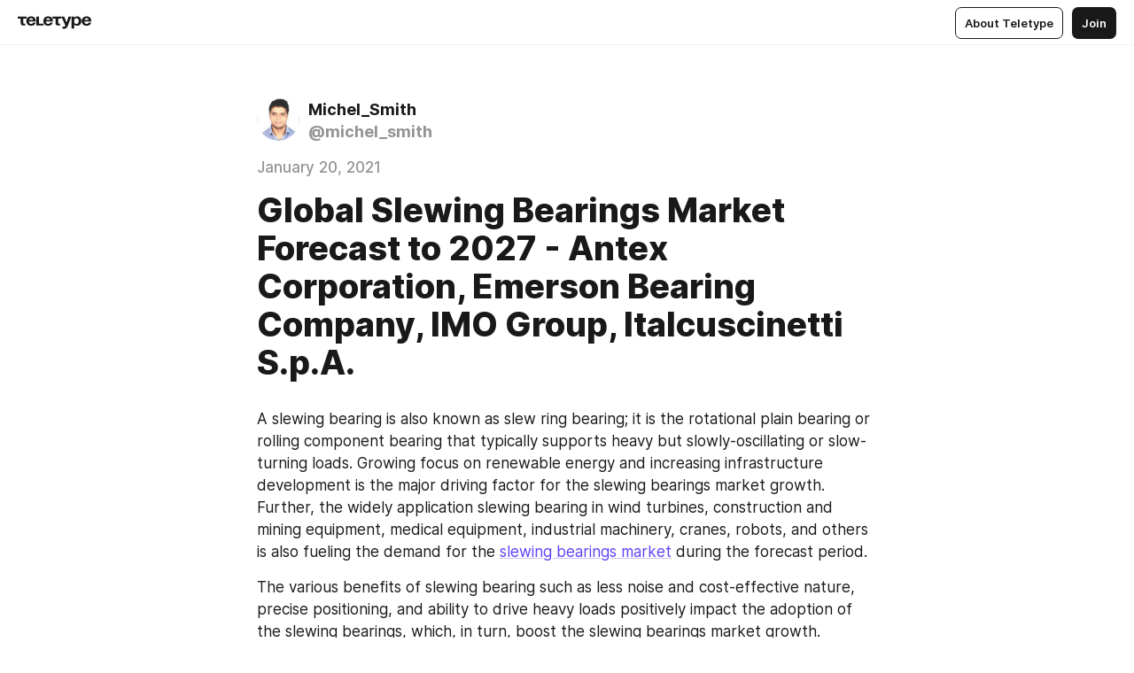

--- FILE ---
content_type: text/html
request_url: https://teletype.in/@michel_smith/tz7zgSe1A
body_size: 10589
content:
<!DOCTYPE html>
<html  lang="en" data-theme="auto" data-head-attrs="lang,data-theme">

<head>
  
  <title>Global Slewing Bearings Market Forecast to 2027 - Antex Corporation, Emerson Bearing Company, IMO Group, Italcuscinetti S.p.A. — Teletype</title><meta http-equiv="content-type" content="text/html; charset=UTF-8"><meta name="viewport" content="width=device-width, initial-scale=1, user-scalable=no"><meta name="apple-mobile-web-app-capable" content="yes"><meta name="apple-mobile-web-app-status-bar-style" content="default"><meta name="theme-color" content="#FFFFFF"><meta property="og:url" content="https://teletype.in/@michel_smith/tz7zgSe1A"><meta property="og:site_name" content="Teletype"><meta property="tg:site_verification" content="g7j8/rPFXfhyrq5q0QQV7EsYWv4="><meta property="fb:app_id" content="560168947526654"><meta property="fb:pages" content="124472808071141"><meta property="twitter:card" content="summary_large_image"><link rel="canonical" href="https://teletype.in/@michel_smith/tz7zgSe1A"><link rel="alternate" href="https://teletype.in/@michel_smith/tz7zgSe1A" hreflang="x-default"><link rel="icon" type="image/x-icon" href="/favicon.ico"><link rel="icon" type="image/svg+xml" href="https://teletype.in/static/favicon.f39059fb.svg"><link rel="apple-touch-icon" href="https://teletype.in/static/apple-touch-icon.39e27d32.png"><link rel="search" type="application/opensearchdescription+xml" title="Teletype" href="https://teletype.in/opensearch.xml"><script src="https://yandex.ru/ads/system/context.js" async></script><script type="application/javascript">window.yaContextCb = window.yaContextCb || []</script><meta name="format-detection" content="telephone=no"><meta property="og:type" content="article"><meta name="author" content="Michel_Smith"><meta name="description" content="A slewing bearing is also known as slew ring bearing; it is the rotational plain bearing or rolling component bearing that typically..."><meta property="author" content="Michel_Smith"><meta property="og:updated_time" content="2021-01-20T05:28:48.688Z"><meta property="og:title" content="Global Slewing Bearings Market Forecast to 2027 - Antex Corporation, Emerson Bearing Company, IMO Group, Italcuscinetti S.p.A."><meta property="twitter:title" content="Global Slewing Bearings Market Forecast to 2027 - Antex Corporation, Emerson Bearing Company, IMO Group, Italcuscinetti S.p.A."><meta property="og:description" content="A slewing bearing is also known as slew ring bearing; it is the rotational plain bearing or rolling component bearing that typically..."><meta property="twitter:description" content="A slewing bearing is also known as slew ring bearing; it is the rotational plain bearing or rolling component bearing that typically..."><meta property="og:image" content="https://teletype.in/files/5d/f8/5df8698c-9428-425f-b6fc-f766513320ae.png"><meta property="twitter:image" content="https://teletype.in/files/5d/f8/5df8698c-9428-425f-b6fc-f766513320ae.png"><meta property="og:image:type" content="image/png"><meta property="og:image:width" content="1200"><meta property="og:image:height" content="630"><meta property="article:author" content="Michel_Smith"><meta property="article:author_url" content="https://teletype.in/@michel_smith"><meta property="article:published_time" content="2021-01-20T05:04:26.514Z"><meta property="article:modified_time" content="2021-01-20T05:28:48.688Z"><meta name="head:count" content="38"><script>window.__INITIAL_STATE__={"config":{"version":"4.41.13","app_version":"4.41.13-4102","build_number":4102,"app":{"name":"teletype","title":"Teletype","url":{"assets":"https:\u002F\u002Fteletype.in","media":"https:\u002F\u002Fteletype.in\u002Ffiles","site":"https:\u002F\u002Fteletype.in","api":"https:\u002F\u002Fteletype.in\u002Fapi","updater":"wss:\u002F\u002Fteletype.in\u002Fupdater","media_api":"https:\u002F\u002Fteletype.in\u002Fmedia"},"links":{"tos":"https:\u002F\u002Fjournal.teletype.in\u002Flegal","journal":"https:\u002F\u002Fjournal.teletype.in\u002F","privacy":"https:\u002F\u002Fjournal.teletype.in\u002Flegal-privacy","domains":"https:\u002F\u002Fjournal.teletype.in\u002Fdomains","features":"https:\u002F\u002Fjournal.teletype.in\u002Ffeatures","updates":"https:\u002F\u002Fjournal.teletype.in\u002F+updates","email":"mailbox@teletype.in","cloudtips":{"tos":"https:\u002F\u002Fstatic.cloudpayments.ru\u002Fdocs\u002FCloudTips\u002Fcloudtips_oferta_teletype.pdf","agreement":"https:\u002F\u002Fstatic.cloudpayments.ru\u002Fdocs\u002FCloudTips\u002Fcloudtips_agreement_teletype.pdf","policy":"https:\u002F\u002Fstatic.cloudpayments.ru\u002Fdocs\u002Fpolicy-cloudpayments.pdf"}},"service":{"metrika":"42100904","ga":"G-74SRE9LWC4","facebook_id":560168947526654,"facebook_pages":"124472808071141","facebook_redirect":"https:\u002F\u002Fteletype.in\u002F.fb-callback","google_id":"589698636327-74fehjo4inhlnkc237ulk51petqlem42.apps.googleusercontent.com","google_redirect":"https:\u002F\u002Fteletype.in\u002F.google-callback","vk_id":51923672,"vk_redirect":"https:\u002F\u002Fteletype.in\u002F.vk-callback","yandex_pay_id":"aca5092b-9bd5-4dd1-875e-0e0be05aff00","yandex_pay_env":"Production","yandex_pay_gw":"cloudpayments","yandex_pay_gw_id":null,"tg_iv":"g7j8\u002FrPFXfhyrq5q0QQV7EsYWv4=","tg_login":"TeletypeAppBot","tg_link":"https:\u002F\u002Ft.me\u002FTeletypeAppBot","twitch_id":"lxc0c8o0u0l42bo1smeno623bnlxhs","twitch_redirect":"https:\u002F\u002Fteletype.in\u002F.twitch-callback","apple_id":"in.teletype.web","apple_redirect":"https:\u002F\u002Fteletype.in\u002F.siwa","recaptcha":"6Lf-zgAVAAAAAJIxQX0tdkzpFySG2e607DdgqRF-","recaptcha_v2":"6Lfm6TEfAAAAAK_crKCAL3BUBLmdZnrsvOeTHMNj","yandes_pay_gw_id":""},"pushes":{"app_id":"9185fd40-8599-4ea3-a2e7-f4e88560970e","auto_register":false,"notify_button":false,"iframe_path":"pushes","subscribe_path":"pushes\u002Fsubscribe"},"domains":{"protocol":"http:","port":null},"articles_on_page":10,"max_users_topics":10,"max_menu_items":10,"max_user_blogs":5,"autosave_timeout":15000,"views_scrolls":null,"articles_reactions":{"default":["👍","👎"],"max_uniq":10},"comments":{"can_edit_period":300000,"autoupdate_period":15000,"max_depth":3,"compact_from":2,"thread_collapse":25,"whitelist":{"formats":["bold","italic","strike","code","link","code"],"items":["p","blockquote","pre","image","youtube","vimeo","rutube","vkvideo"]}},"media":{"accept":[{"ext":".jpg","type":"jpg","types":["image\u002Fjpeg"]},{"ext":".png","type":"png","types":["image\u002Fpng"]},{"ext":".gif","type":"gif","types":["image\u002Fgif"]}],"max_size":5242880,"max_userpic_size":1048576},"langs":{"aliases":{"ru":["ru","be","uk","ky","ab","mo","et","lv"],"en":["en"]},"default":"en"}},"data":{"ttl":{"account":60000,"blog_articles":600000,"app_settings":600000,"showcase":60000,"article":60000,"blog":5000,"search":5000,"unsplash":60000,"comments":15000,"notifications":60000,"emoji":10000000}}},"domain":null,"timezone":0,"lid":"69d907b2-ccf7-51d5-a34e-c8adf9074aab","url":"https:\u002F\u002Fteletype.in\u002F@michel_smith\u002Ftz7zgSe1A","account":{"_loading":false,"id":null,"blog_id":null,"blogs":null,"uri":null,"name":null,"userpic":null,"lang":null,"darkmode":null,"can_create_blog":null,"tfa_enabled":null,"popup_open":false,"wallet":{"loaded":false,"enabled":false,"available":false,"card":null,"balance":null,"receiver":null,"donations":{"params":{"from_date":null,"to_date":null,"blog_id":null},"total":0,"amount":0,"list":[]},"transactions":{"params":{"from_date":null,"to_date":null},"total":0,"amount":0,"list":[]},"payouts":{"params":{"from_date":null,"to_date":null},"total":0,"amount":0,"list":[]},"payout":{"open":false}}},"langs":{"lang":"en"},"app_settings":{"data":{"unsplash":[{"url":"https:\u002F\u002Fimages.unsplash.com\u002Fphoto-1551504436-ea077650a6f3?crop=entropy&cs=srgb&fm=jpg&ixid=M3w2MzEyfDB8MXxyYW5kb218fHx8fHx8fHwxNzY4NjE1MjAxfA&ixlib=rb-4.1.0&q=85","author":"McCall Alexander","link":"https:\u002F\u002Funsplash.com\u002F@mccallalexander"}],"ad":{"params":{"article-under-text":{"id":"R-A-2565196-12","el":true,"disabled":true,"disableAdult":true,"exclude":[4102528]},"feed-article-under-text":{"id":"R-A-2565196-3","el":true},"article-floor":{"disabled":true,"type":"floorAd","platform":"touch","timeout":5000,"exclude":[4102528]},"blog-floor":{"disabled":true,"type":"floorAd","platform":"touch","timeout":5000,"exclude":[4102528]},"main-floor":{"disabled":true,"type":"floorAd","platform":"touch","timeout":10000},"blog-list":{"id":"R-A-2565196-13","el":true,"every":6,"start":1,"disableAdult":true,"exclude":[4102528]},"main-list":{"id":"R-A-2565196-14","el":true,"every":4},"main-trending-list":{"id":"R-A-2565196-14","disabled":true,"el":true,"every":4,"start":4},"main-following-list":{"id":"R-A-2565196-15","disabled":true,"el":true,"every":4,"start":4},"main-feed":{"id":"R-A-2565196-16","disabled":false,"type":"feed","el":true,"start":4,"every":0,"feedCardCount":4,"mobile":{"feedCardCount":4}},"article-feed":{"id":"R-A-2565196-17","disabled":false,"type":"feed","el":true,"feedCardCount":4,"disableAdult":true,"exclude":[4102528]},"article-above-text":{"id":"R-A-2565196-18","disabled":false,"el":true,"disableAdult":true,"exclude":[4102528]}},"exclude":[4102528]},"updater":{"enabled":true},"example_blogs":[65,71297,111029],"giphy":["https:\u002F\u002Fmedia4.giphy.com\u002Fmedia\u002Fv1.Y2lkPTU2YzQ5Mjdld2hxbXoybWQ0a2M3ZzltZmNyaHBqbjgzNnh3cWUxc3FzbXdmYnQweSZlcD12MV9naWZzX2dpZklkJmN0PWc\u002F14SAx6S02Io1ThOlOY\u002Fgiphy.gif","https:\u002F\u002Fmedia1.giphy.com\u002Fmedia\u002Fv1.Y2lkPTU2YzQ5MjdlaG5rN3lkMW1oOWpodXNnZGU2dmwyYnJrd2hlMmo1emlvbjEyOTZ1ZiZlcD12MV9naWZzX2dpZklkJmN0PWc\u002FLdOyjZ7io5Msw\u002Fgiphy.gif","https:\u002F\u002Fmedia1.giphy.com\u002Fmedia\u002Fv1.Y2lkPTU2YzQ5MjdlbjF5dTN3NTM0MTdya2x6MHU0dnNza3NudGVxbWR5dGN0Ynl5OWV3YSZlcD12MV9naWZzX2dpZklkJmN0PWc\u002FlptjRBxFKCJmFoibP3\u002Fgiphy-downsized.gif","https:\u002F\u002Fmedia1.giphy.com\u002Fmedia\u002Fv1.Y2lkPTU2YzQ5MjdlenlnaGFiejF6OGpsbXNxMDh6ZzFvZzBnOHQwemtnNzBqN2lwZ2VnbyZlcD12MV9naWZzX2dpZklkJmN0PWc\u002FLCdPNT81vlv3y\u002Fgiphy-downsized.gif","https:\u002F\u002Fmedia4.giphy.com\u002Fmedia\u002Fv1.Y2lkPTU2YzQ5MjdlajJxOGZwbHJ3bHNobzgwMWNzbDA4dnNzMXZvdnd3dnk2NWx2aWtucyZlcD12MV9naWZzX2dpZklkJmN0PWc\u002FbPdI2MXEbnDUs\u002Fgiphy.gif","https:\u002F\u002Fmedia4.giphy.com\u002Fmedia\u002Fv1.Y2lkPTU2YzQ5MjdlYnp2azkzY214aHAxY211cHVhM2pqdTBkYWx6NGFpb2FvdzlqN3BkbiZlcD12MV9naWZzX2dpZklkJmN0PWc\u002FEXmE33UEtfuQo\u002Fgiphy.gif","https:\u002F\u002Fmedia4.giphy.com\u002Fmedia\u002Fv1.Y2lkPTU2YzQ5MjdlZ3ZyODd2d2s1NHlhZjR4NGIzNW45ZHBicWdrNDhxZGpwc2ZqcHlvYiZlcD12MV9naWZzX2dpZklkJmN0PWc\u002FJLELwGi2ksYTu\u002Fgiphy.gif","https:\u002F\u002Fmedia3.giphy.com\u002Fmedia\u002Fv1.Y2lkPTU2YzQ5Mjdla3plYzZ2bDR5em9xYzh2YzNyMmwwODJzNG1veGxtZGtnN3I0eTQzciZlcD12MV9naWZzX2dpZklkJmN0PWc\u002F56t3lKn4Xym0DQ2Zn7\u002Fgiphy-downsized.gif","https:\u002F\u002Fmedia1.giphy.com\u002Fmedia\u002Fv1.Y2lkPTU2YzQ5MjdlbTMxYTl4ZGZzNHZ2cndwbjYyaDd1M25ocWVwa2lnbHNzM2RwMXBvYyZlcD12MV9naWZzX2dpZklkJmN0PWc\u002F3Jhdg8Qro5kMo\u002Fgiphy.gif","https:\u002F\u002Fmedia4.giphy.com\u002Fmedia\u002Fv1.Y2lkPTU2YzQ5MjdlcGluMnVtMXg2M2ZkZXNnbjRubmE2cTFsMnA4cGNxOGM2dTRnZG1oaCZlcD12MV9naWZzX2dpZklkJmN0PWc\u002F3osxYamKD88c6pXdfO\u002Fgiphy.gif","https:\u002F\u002Fmedia0.giphy.com\u002Fmedia\u002Fv1.Y2lkPTU2YzQ5MjdlcXEzcGx4dHZ3Y2c1cjVkNTR6NmYxdnR1aDZ5b3p3ZWhvY2U5bXcydyZlcD12MV9naWZzX2dpZklkJmN0PWc\u002FMOMKdGBAWJDmkYtBUW\u002Fgiphy-downsized.gif"],"_loadTime":1768617413873},"loading":null},"articles":{"items":{"2972159":{"id":2972159,"uri":"tz7zgSe1A","created_at":"2021-01-20T05:04:26.514Z","published_at":"2021-01-20T05:04:26.514Z","last_edited_at":"2021-01-20T05:28:48.688Z","title":"Global Slewing Bearings Market Forecast to 2027 - Antex Corporation, Emerson Bearing Company, IMO Group, Italcuscinetti S.p.A.","text":"\u003Cdocument\u003E\n\u003Cp\u003EA slewing bearing is also known as slew ring bearing; it is the rotational plain bearing or rolling component bearing that typically supports heavy but slowly-oscillating or slow-turning loads. Growing focus on renewable energy and increasing infrastructure development is the major driving factor for the slewing bearings market growth. Further, the widely application slewing bearing in wind turbines, construction and mining equipment, medical equipment, industrial machinery, cranes, robots, and others is also fueling the demand for the \u003Ca href=\"https:\u002F\u002Fwww.theinsightpartners.com\u002Freports\u002Fslewing-bearings-market\"\u003Eslewing bearings market\u003C\u002Fa\u003E during the forecast period.\u003C\u002Fp\u003E\n\u003Cp\u003EThe various benefits of slewing bearing such as less noise and cost-effective nature, precise positioning, and ability to drive heavy loads positively impact the adoption of the slewing bearings, which, in turn, boost the slewing bearings market growth. Moreover, rising factory automation, coupled with the rapid industrialization in emerging economies and growing focus on renewable energy generation, also triggers the slewing bearings market growth during the forecast period.\u003C\u002Fp\u003E\n\u003Cp\u003E\u003Cstrong\u003ESome of the key players in this market include Antex Corporation, Emerson Bearing Company, IMO Group, Italcuscinetti S.p.A., Liebherr Group, NTN Corporation, Schaeffler Group, SKF Group\u003C\u002Fstrong\u003E\u003C\u002Fp\u003E\n\u003Cp\u003E\u003Cstrong\u003EDownload Sample PDF Brochure of this research study at @ \u003Ca href=\"http:\u002F\u002Fwww.theinsightpartners.com\u002Fsample\u002FTIPRE00016137\u002F?utm_source=smartinfotechnews&utm_medium=10387\" unwrapped-href=\"https:\u002F\u002Fwww.theinsightpartners.com\u002Fsample\u002FTIPRE00016137\u002F?utm_source=smartinfotechnews&utm_medium=10387\"\u003Ehttp:\u002F\u002Fwww.theinsightpartners.com\u002Fsample\u002FTIPRE00016137\u002F\u003C\u002Fa\u003E\u003C\u002Fstrong\u003E\u003C\u002Fp\u003E\n\u003Cp\u003EThis is a professional and in-depth study on the current state of the Lane Keep Slewing Bearings Market with a basic overview of the industry including definitions, classifications, applications and industry chain structure. The Strategic Insights and Development plans are also discussed and manufacturing processes and cost structures analyzed. Lane Keep Slewing Bearings Market import\u002Fexport consumption, supply and demand figures and cost price and production value gross margins are also provided.\u003C\u002Fp\u003E\n\u003Cp\u003EThe segmentation in this research study has been finalized post in-depth secondary research and extensive primary research. In addition, the market is also segmented on the basis of technology offered by the leading participants in the industry in order to understand widely used market specific terminologies. Thus, we have incorporated the segments of the research and have finalized the market segmentation.\u003C\u002Fp\u003E\n\u003Cp\u003E\u003Cstrong\u003EImpact of COVID-19 Pandemic on Slewing Bearings Market\u003C\u002Fstrong\u003E\u003C\u002Fp\u003E\n\u003Cp\u003EThe COVID-19 outbreak, which began in Wuhan (China) during December 2019, has spread at a fast pace worldwide. The global factory shutdowns, travel bans, and border lockdowns, to combat and contain the outbreak, have impacted every industry and economy worldwide. The majority of the manufacturing plants are either temporarily shut or operating with minimum staff; due to which the Slewing Bearings and related components are disrupted. Additionally, the demand for frozen foods has been showcasing a slowdown since the outbreak of COVID-19 in the countries\u003C\u002Fp\u003E\n\u003Cp\u003E\u003Cstrong\u003EWhat You Can Expect from Our Report:\u003C\u002Fstrong\u003E\u003C\u002Fp\u003E\n\u003Cul\u003E\n\u003Cli\u003ESlewing Bearings Market [Present Market Size forecasted to 2027 with CAGR]\u003C\u002Fli\u003E\n\u003Cli\u003ERegional level split [North America, Europe, Asia Pacific, South America, and Middle East &amp; Africa]\u003C\u002Fli\u003E\n\u003Cli\u003ECountry wise Market Size Split [Important countries with major market share]\u003C\u002Fli\u003E\n\u003Cli\u003EMarket Size Breakdown by Product\u002F Service Types – [ ]\u003C\u002Fli\u003E\n\u003Cli\u003EMarket Size by Application\u002FIndustry verticals\u002F End Users – [ ]\u003C\u002Fli\u003E\n\u003Cli\u003EMarket Share and Revenue\u002FSales of 10-15 Leading Players in the Market\u003C\u002Fli\u003E\n\u003Cli\u003EProduction Capacity of Leading Players whenever applicable\u003C\u002Fli\u003E\n\u003Cli\u003EMarket Trends – Emerging Technologies\u002Fproducts\u002Fstart-ups, PESTEL Analysis, SWOT Analysis, Porter’s Five Forces, etc.\u003C\u002Fli\u003E\n\u003Cli\u003EPricing Trend Analysis – Average pricing across regions\u003C\u002Fli\u003E\n\u003Cli\u003EBrand wise Ranking of Major Market Players globally\u003C\u002Fli\u003E\n\u003C\u002Ful\u003E\n\u003Cp\u003E\u003Cstrong\u003EOrder a copy of this research study at – \u003Ca href=\"http:\u002F\u002Fwww.theinsightpartners.com\u002Fbuy\u002FTIPRE00016137\u002F?utm_source=smartinfotechnews&utm_medium=10387\" unwrapped-href=\"https:\u002F\u002Fwww.theinsightpartners.com\u002Fbuy\u002FTIPRE00016137\u002F?utm_source=smartinfotechnews&utm_medium=10387\"\u003Ehttp:\u002F\u002Fwww.theinsightpartners.com\u002Fbuy\u002FTIPRE00016137\u002F\u003C\u002Fa\u003E\u003C\u002Fstrong\u003E\u003C\u002Fp\u003E\n\u003Cp\u003EThe report also covers a detailed chapter of the analysis on COVID-19 impact on this market at global and regional level in our final reports.\u003C\u002Fp\u003E\n\u003Cp\u003EThis research provides detailed information regarding the major factors influencing the growth of the Lane Keep Slewing Bearings Market in Global and Regional Level (drivers, restraints, opportunities, and challenges), forecast of the market size, in terms of value, market share by region and segment; regional market positions; segment and country opportunities for growth; New product developments, strengths and weaknesses, brand portfolio; Marketing and distribution strategies; challenges and threats from current competition and prospects; Key company profiles, SWOT, product portfolio and growth strategies.\u003C\u002Fp\u003E\n\u003Cp\u003E\u003Cstrong\u003EAbout us:\u003C\u002Fstrong\u003E\u003C\u002Fp\u003E\n\u003Cp\u003EThe Insight Partners is a one stop industry research provider of actionable intelligence. We help our clients in getting solutions to their research requirements through our syndicated and consulting research services. We are a specialist in Technology, Healthcare, Manufacturing, Automotive and Defense.\u003C\u002Fp\u003E\n\u003Cp\u003E\u003Cstrong\u003EContact us:-\u003C\u002Fstrong\u003E\n\u003Cstrong\u003ECall: +1-646-491-9876\u003C\u002Fstrong\u003E\n\u003Cstrong\u003EEmail: \u003C\u002Fstrong\u003E\u003Ca href=\"mailto:sales@theinsightpartners.com\"\u003Esales@theinsightpartners.com\u003C\u002Fa\u003E\u003C\u002Fp\u003E\n\u003C\u002Fdocument\u003E","cut_text":"A slewing bearing is also known as slew ring bearing; it is the rotational plain bearing or rolling component bearing that typically supports heavy but slowly-oscillating or slow-turning loads. Growing focus on renewable energy and increasing infrastructure development is the major driving factor for the slewing bearings market growth. Further, the widely application slewing bearing in wind turbines, construction and mining equipment, medical equipment, industrial machinery, cranes, robots, and others is also fueling the demand for the slewing bearings market during the forecast period.","cut_image":null,"cut_article_id":null,"sharing_title":null,"sharing_text":"A slewing bearing is also known as slew ring bearing; it is the rotational plain bearing or rolling component bearing that typically...","sharing_image":"https:\u002F\u002Fteletype.in\u002Ffiles\u002F5d\u002Ff8\u002F5df8698c-9428-425f-b6fc-f766513320ae.png","sharing_type":"text","comments_enabled":true,"reactions_enabled":true,"subscriptions_enabled":true,"donations_disabled":null,"reposts_enabled":true,"related_enabled":true,"sharing_enabled":true,"is_post":false,"visibility":"all","allow_indexing":true,"adult":false,"heading_style":{},"views":null,"comments":0,"reactions":0,"reposts":0,"author_id":522700,"creator_id":522700,"author":{"id":522700,"uri":"michel_smith","domain":null,"domain_https":false,"name":"Michel_Smith","userpic":"https:\u002F\u002Fteletype.in\u002Ffiles\u002Fa3\u002F5c\u002Fa35c873d-eb18-481a-b463-f3753acac697.jpeg","list_style":null,"verified":false,"comments_enabled":true,"reactions_enabled":true,"reposts_enabled":true,"related_enabled":true,"show_teammates":true},"creator":{"id":522700,"uri":"michel_smith","domain":null,"domain_https":false,"name":"Michel_Smith","userpic":"https:\u002F\u002Fteletype.in\u002Ffiles\u002Fa3\u002F5c\u002Fa35c873d-eb18-481a-b463-f3753acac697.jpeg","verified":false},"topics":null,"articles_mentions":[],"_loadTime":1768617413885}},"loading":false,"related":{},"donations":{"article_id":null,"data":null,"_loadTime":0}},"error":null,"defer":null,"inited":false,"user_ga":null,"user_ym":null,"dom":{"screens":{"medium":false,"tablet":false,"mobile":false},"darkmode":false,"is_safari":false},"feed":{"following":[],"trending":[],"trending_widget":[],"featured_blogs":[]},"articles_reactions":{"items":{},"loading":false},"articles_reposts":{"items":[]},"comments":{"loading":false,"items":{},"info":{}},"blogs":{"items":[],"blocked_teammates":[],"blocked_users":[],"subscribed_users":{"blog_id":null,"total":0,"list":[]},"subscriptions_users":{"blog_id":null,"total":0,"list":[]},"donations":{"blog_id":null,"stats":null,"data":null,"_loadTime":0},"settings":{"items":[],"suggests":{"teammates":[],"topics":[]},"tfa_list":[],"settings":{"open":false,"blog_id":null,"section":null},"new_blog":{"open":false}}},"blog_articles":{"loading":false,"items":{}},"search":{"loading":{"search":false,"suggest":false},"search":{"query":"","blog_id":null,"articles":[],"blogs":[],"offset":{"blogs":0,"articles":0},"total":{"blogs":0,"articles":0}},"suggest":[]},"drafts":{"items":[]},"imports":{"items":[],"loading":false},"emojis":{"data":[],"loading":null,"loadTime":0,"query":""},"varlamov":{"footer":[],"trending":[],"youtube":[],"socials":{},"about":{},"editorial":{},"banners":null,"donations":null,"_full":null,"_loaded":false,"_loadTime":0}};window.__PUBLIC_PATH__='https://teletype.in/';</script><link rel="modulepreload" crossorigin href="https://teletype.in/static/Article.c8d8b299.js"><link rel="stylesheet" href="https://teletype.in/static/Article.3e027f09.css"><link rel="modulepreload" crossorigin href="https://teletype.in/static/AD.9a634925.js"><link rel="stylesheet" href="https://teletype.in/static/AD.9ea140df.css"><link rel="modulepreload" crossorigin href="https://teletype.in/static/meta.d9ace638.js"><link rel="stylesheet" href="https://teletype.in/static/meta.d702ecc6.css"><link rel="modulepreload" crossorigin href="https://teletype.in/static/ArticleCard.5f47752f.js"><link rel="stylesheet" href="https://teletype.in/static/ArticleCard.d179f8e6.css">
  <script type="module" crossorigin src="https://teletype.in/static/index.840c5e98.js"></script>
  <link rel="stylesheet" href="https://teletype.in/static/index.d1a8877c.css">
</head>

<body  class="" style="" data-head-attrs="class,style"><div id="app" style=""><div class="layout" data-v-21f40ab0><div class="menu" data-v-21f40ab0 data-v-658d3930><div class="menu__backdrop" data-v-658d3930></div><div class="menu__content" style="" data-v-658d3930><div class="menu__item" data-v-658d3930><a href="https://teletype.in/" class="menu__logo_image" data-v-658d3930><!--[--><svg xmlns="http://www.w3.org/2000/svg" width="84" height="16" fill="currentColor" viewBox="0 0 84 16" data-v-658d3930><path d="M0 1.288v2.11h3.368v5.18c0 2.302 1.368 2.782 3.367 2.782 1.263 0 1.79-.192 1.79-.192V9.153s-.316.096-.948.096c-.947 0-1.263-.288-1.263-1.15V3.397h3.579v-2.11H0Zm9.674 4.988c0 2.916 1.789 5.275 5.472 5.275 4.526 0 5.157-3.549 5.157-3.549h-2.947s-.315 1.535-2.104 1.535c-1.768 0-2.484-1.151-2.61-2.686h7.745s.021-.345.021-.575C20.408 3.36 18.746 1 15.146 1c-3.599 0-5.472 2.36-5.472 5.276Zm5.472-3.262c1.453 0 2.042.883 2.232 2.11h-4.652c.252-1.227.968-2.11 2.42-2.11Zm14.098 6.139h-5.367V1.288H20.93v9.976h8.314v-2.11Zm-.33-2.877c0 2.916 1.789 5.275 5.472 5.275 4.526 0 5.157-3.549 5.157-3.549h-2.947s-.315 1.535-2.104 1.535c-1.768 0-2.484-1.151-2.61-2.686h7.745s.021-.345.021-.575C39.648 3.36 37.986 1 34.386 1c-3.599 0-5.472 2.36-5.472 5.276Zm5.472-3.262c1.453 0 2.042.883 2.231 2.11h-4.651c.252-1.227.968-2.11 2.42-2.11Zm4.937-1.726v2.11h3.367v5.18c0 2.302 1.369 2.782 3.368 2.782 1.263 0 1.79-.192 1.79-.192V9.153s-.316.096-.948.096c-.947 0-1.263-.288-1.263-1.15V3.397h3.578v-2.11h-9.892Zm21.153 0H57.32l-2.168 6.58-2.673-6.58H49.32l4.42 9.976c-.421.92-.842 1.438-1.895 1.438a5.269 5.269 0 0 1-1.368-.191v2.206s.842.287 1.895.287c2.21 0 3.346-1.17 4.21-3.453l3.893-10.263Zm.312 13.429h2.947v-4.509h.105s.947 1.343 3.262 1.343c3.157 0 4.736-2.494 4.736-5.275C71.838 3.494 70.259 1 67.102 1c-2.42 0-3.368 1.63-3.368 1.63h-.105V1.289h-2.841v13.429Zm2.841-8.441c0-1.804.842-3.262 2.631-3.262 1.79 0 2.631 1.458 2.631 3.262 0 1.803-.842 3.261-2.63 3.261-1.79 0-2.632-1.458-2.632-3.261Zm8.637 0c0 2.916 1.789 5.275 5.472 5.275 4.525 0 5.157-3.549 5.157-3.549h-2.947s-.316 1.535-2.105 1.535c-1.768 0-2.483-1.151-2.61-2.686h7.746S83 6.506 83 6.276C83 3.36 81.337 1 77.738 1c-3.6 0-5.472 2.36-5.472 5.276Zm5.472-3.262c1.452 0 2.042.883 2.231 2.11h-4.651c.252-1.227.968-2.11 2.42-2.11Z"></path></svg><!--]--></a></div><div class="menu__split" data-v-658d3930></div><div class="menu__item" data-v-658d3930><!--[--><!----><div class="menu__buttons" data-v-658d3930><!--[--><!--]--><a href="https://teletype.in/about" class="button m_display_inline" data-v-658d3930 data-v-278085c1><!--[--><div class="button__content" data-v-278085c1><!--[--><!----><!--[--><span class="button__text" data-v-278085c1>About Teletype</span><!--]--><!----><!--]--></div><!----><!----><!--]--></a><a href="https://teletype.in/login?redir=/@michel_smith/tz7zgSe1A" class="button m_type_filled m_display_inline" type="filled" data-v-658d3930 data-v-278085c1><!--[--><div class="button__content" data-v-278085c1><!--[--><!----><!--[--><span class="button__text" data-v-278085c1>Join</span><!--]--><!----><!--]--></div><!----><!----><!--]--></a><!----><!--[--><!--]--><!----><!----><!--[--><!--]--></div><!--]--></div></div><!----></div><div class="layout__content m_main article" data-v-21f40ab0><div class="article__container m_main" itemscope itemtype="http://schema.org/Article" data-v-21f40ab0><div class="article__section" data-v-21f40ab0><div id="bnr-article-above-text-0" data-index="0" class="bnr article__banner" style="" data-v-21f40ab0 data-v-7789da1a><!----></div></div><header class="article__header" data-v-21f40ab0><div class="article__status" data-v-21f40ab0><!----><!----></div><div class="article__author" data-v-21f40ab0><a href="https://teletype.in/@michel_smith" class="article__author_link" data-v-21f40ab0><!--[--><div class="userpic m_size_auto article__author_userpic" data-v-21f40ab0 data-v-42729300><div class="userpic__pic" style="background-image:url(&#39;https://teletype.in/files/a3/5c/a35c873d-eb18-481a-b463-f3753acac697.jpeg&#39;);" data-v-42729300></div></div><div class="article__author_content" data-v-21f40ab0><div class="article__author_name" data-v-21f40ab0><span class="article__author_name_value" data-v-21f40ab0>Michel_Smith</span><!----></div><div class="article__author_username" data-v-21f40ab0>@michel_smith</div></div><!--]--></a><div class="article__author_actions" data-v-21f40ab0><!----><!----></div></div><div class="article__badges" data-v-21f40ab0><!----><div class="article__badges_item" data-v-21f40ab0>January 20, 2021</div></div><h1 class="article__header_title" itemprop="headline" data-v-21f40ab0>Global Slewing Bearings Market Forecast to 2027 - Antex Corporation, Emerson Bearing Company, IMO Group, Italcuscinetti S.p.A.</h1></header><article class="article__content text" itemprop="articleBody" data-v-21f40ab0><!--[--><p data-node-id="1"><!----><!--[--><!--]--><!--[-->A slewing bearing is also known as slew ring bearing; it is the rotational plain bearing or rolling component bearing that typically supports heavy but slowly-oscillating or slow-turning loads. Growing focus on renewable energy and increasing infrastructure development is the major driving factor for the slewing bearings market growth. Further, the widely application slewing bearing in wind turbines, construction and mining equipment, medical equipment, industrial machinery, cranes, robots, and others is also fueling the demand for the <a href="https://www.theinsightpartners.com/reports/slewing-bearings-market" target="_blank" data-node-id="2"><!--[-->slewing bearings market<!--]--></a> during the forecast period.<!--]--></p><p data-node-id="3"><!----><!--[--><!--]--><!--[-->The various benefits of slewing bearing such as less noise and cost-effective nature, precise positioning, and ability to drive heavy loads positively impact the adoption of the slewing bearings, which, in turn, boost the slewing bearings market growth. Moreover, rising factory automation, coupled with the rapid industrialization in emerging economies and growing focus on renewable energy generation, also triggers the slewing bearings market growth during the forecast period.<!--]--></p><p data-node-id="4"><!----><!--[--><!--]--><!--[--><strong data-node-id="5">Some of the key players in this market include Antex Corporation, Emerson Bearing Company, IMO Group, Italcuscinetti S.p.A., Liebherr Group, NTN Corporation, Schaeffler Group, SKF Group</strong><!--]--></p><p data-node-id="6"><!----><!--[--><!--]--><!--[--><strong data-node-id="7">Download Sample PDF Brochure of this research study at @ <a href="http://www.theinsightpartners.com/sample/TIPRE00016137/?utm_source=smartinfotechnews&amp;utm_medium=10387" target="_blank" data-node-id="8"><!--[-->http://www.theinsightpartners.com/sample/TIPRE00016137/<!--]--></a></strong><!--]--></p><p data-node-id="9"><!----><!--[--><!--]--><!--[-->This is a professional and in-depth study on the current state of the Lane Keep Slewing Bearings Market with a basic overview of the industry including definitions, classifications, applications and industry chain structure. The Strategic Insights and Development plans are also discussed and manufacturing processes and cost structures analyzed. Lane Keep Slewing Bearings Market import/export consumption, supply and demand figures and cost price and production value gross margins are also provided.<!--]--></p><p data-node-id="10"><!----><!--[--><!--]--><!--[-->The segmentation in this research study has been finalized post in-depth secondary research and extensive primary research. In addition, the market is also segmented on the basis of technology offered by the leading participants in the industry in order to understand widely used market specific terminologies. Thus, we have incorporated the segments of the research and have finalized the market segmentation.<!--]--></p><p data-node-id="11"><!----><!--[--><!--]--><!--[--><strong data-node-id="12">Impact of COVID-19 Pandemic on Slewing Bearings Market</strong><!--]--></p><p data-node-id="13"><!----><!--[--><!--]--><!--[-->The COVID-19 outbreak, which began in Wuhan (China) during December 2019, has spread at a fast pace worldwide. The global factory shutdowns, travel bans, and border lockdowns, to combat and contain the outbreak, have impacted every industry and economy worldwide. The majority of the manufacturing plants are either temporarily shut or operating with minimum staff; due to which the Slewing Bearings and related components are disrupted. Additionally, the demand for frozen foods has been showcasing a slowdown since the outbreak of COVID-19 in the countries<!--]--></p><p data-node-id="14"><!----><!--[--><!--]--><!--[--><strong data-node-id="15">What You Can Expect from Our Report:</strong><!--]--></p><ul data-node-id="16"><!----><!--[--><!--]--><!--[--><li data-node-id="17"><!----><!--[--><!--]--><!--[-->Slewing Bearings Market [Present Market Size forecasted to 2027 with CAGR]<!--]--></li><li data-node-id="18"><!----><!--[--><!--]--><!--[-->Regional level split [North America, Europe, Asia Pacific, South America, and Middle East &amp; Africa]<!--]--></li><li data-node-id="19"><!----><!--[--><!--]--><!--[-->Country wise Market Size Split [Important countries with major market share]<!--]--></li><li data-node-id="20"><!----><!--[--><!--]--><!--[-->Market Size Breakdown by Product/ Service Types – [ ]<!--]--></li><li data-node-id="21"><!----><!--[--><!--]--><!--[-->Market Size by Application/Industry verticals/ End Users – [ ]<!--]--></li><li data-node-id="22"><!----><!--[--><!--]--><!--[-->Market Share and Revenue/Sales of 10-15 Leading Players in the Market<!--]--></li><li data-node-id="23"><!----><!--[--><!--]--><!--[-->Production Capacity of Leading Players whenever applicable<!--]--></li><li data-node-id="24"><!----><!--[--><!--]--><!--[-->Market Trends – Emerging Technologies/products/start-ups, PESTEL Analysis, SWOT Analysis, Porter’s Five Forces, etc.<!--]--></li><li data-node-id="25"><!----><!--[--><!--]--><!--[-->Pricing Trend Analysis – Average pricing across regions<!--]--></li><li data-node-id="26"><!----><!--[--><!--]--><!--[-->Brand wise Ranking of Major Market Players globally<!--]--></li><!--]--></ul><p data-node-id="27"><!----><!--[--><!--]--><!--[--><strong data-node-id="28">Order a copy of this research study at – <a href="http://www.theinsightpartners.com/buy/TIPRE00016137/?utm_source=smartinfotechnews&amp;utm_medium=10387" target="_blank" data-node-id="29"><!--[-->http://www.theinsightpartners.com/buy/TIPRE00016137/<!--]--></a></strong><!--]--></p><p data-node-id="30"><!----><!--[--><!--]--><!--[-->The report also covers a detailed chapter of the analysis on COVID-19 impact on this market at global and regional level in our final reports.<!--]--></p><p data-node-id="31"><!----><!--[--><!--]--><!--[-->This research provides detailed information regarding the major factors influencing the growth of the Lane Keep Slewing Bearings Market in Global and Regional Level (drivers, restraints, opportunities, and challenges), forecast of the market size, in terms of value, market share by region and segment; regional market positions; segment and country opportunities for growth; New product developments, strengths and weaknesses, brand portfolio; Marketing and distribution strategies; challenges and threats from current competition and prospects; Key company profiles, SWOT, product portfolio and growth strategies.<!--]--></p><p data-node-id="32"><!----><!--[--><!--]--><!--[--><strong data-node-id="33">About us:</strong><!--]--></p><p data-node-id="34"><!----><!--[--><!--]--><!--[-->The Insight Partners is a one stop industry research provider of actionable intelligence. We help our clients in getting solutions to their research requirements through our syndicated and consulting research services. We are a specialist in Technology, Healthcare, Manufacturing, Automotive and Defense.<!--]--></p><p data-node-id="35"><!----><!--[--><!--]--><!--[--><strong data-node-id="36">Contact us:-</strong><br><strong data-node-id="37">Call: +1-646-491-9876</strong><br><strong data-node-id="38">Email: </strong><a href="mailto:sales@theinsightpartners.com" target="_blank" data-node-id="39"><!--[-->sales@theinsightpartners.com<!--]--></a><!--]--></p><!--]--></article><!----><div class="articleInfo m_text article__info" data-v-21f40ab0 data-v-21587e5e><!----><!--[--><!--[--><div class="articleInfo-info" data-v-21587e5e><a href="https://teletype.in/@michel_smith" class="articleInfo-item m_link" data-v-21587e5e><!--[--><span class="articleInfo-text" data-v-21587e5e>Michel_Smith</span><!--]--></a></div><!----><!----><!----><!----><!----><!--]--><!--[--><!----><div class="articleInfo-info" data-v-21587e5e><div class="articleInfo-item" data-v-21587e5e><span class="articleInfo-text" data-v-21587e5e>January 20, 2021, 05:04</span></div></div><!----><!----><!----><!----><!--]--><!--[--><!----><!----><div class="articleInfo-info" data-v-21587e5e><div class="articleInfo-item" data-v-21587e5e><!----><span class="articleInfo-text" data-v-21587e5e>0</span><span data-v-21587e5e> views</span></div></div><!----><!----><!----><!--]--><!--[--><!----><!----><!----><!----><div class="articleInfo-info" data-v-21587e5e><div class="articleInfo-item" data-v-21587e5e><!----><span class="articleInfo-text" data-v-21587e5e>0</span><span data-v-21587e5e> reactions</span></div></div><!----><!--]--><!--[--><!----><!----><!----><div class="articleInfo-info" data-v-21587e5e><div class="articleInfo-item" data-v-21587e5e><!----><span class="articleInfo-text" data-v-21587e5e>0</span><span data-v-21587e5e> replies</span></div></div><!----><!----><!--]--><!--[--><!----><!----><!----><!----><!----><div class="articleInfo-info" data-v-21587e5e><div class="articleInfo-item" data-v-21587e5e><!----><span class="articleInfo-text" data-v-21587e5e>0</span><span data-v-21587e5e> reposts</span></div></div><!--]--><!--]--><!----><!----><!----><!----></div><div class="article__section" data-v-21f40ab0><button class="button m_icon m_type_flat article__section_button" new-tab="false" type="flat" data-v-21f40ab0 data-v-278085c1><div class="button__content" data-v-278085c1><!--[--><span class="button__icon" data-v-278085c1><!--[--><svg xmlns="http://www.w3.org/2000/svg" width="32" height="32" fill="currentColor" viewBox="0 0 32 32" class="icon" data-icon="repost" data-v-278085c1 data-v-e1294fc0><path fill-rule="evenodd" d="M9.541 21.416c0-.345.28-.625.625-.625h6.667c2.756 0 4.792-1.964 4.792-4.791a.625.625 0 0 1 1.25 0c0 3.53-2.609 6.041-6.042 6.041h-6.666a.625.625 0 0 1-.626-.625Zm.209-4.791A.625.625 0 0 1 9.125 16c0-3.53 2.609-6.041 6.042-6.041h6.666a.625.625 0 1 1 0 1.25h-6.666c-2.756 0-4.792 1.964-4.792 4.791 0 .346-.28.625-.625.625Z" clip-rule="evenodd"></path><path fill-rule="evenodd" d="M9.197 22.052A1.246 1.246 0 0 1 9 21.416c0-.277.12-.506.197-.634.09-.149.203-.292.316-.42.228-.257.517-.526.787-.76a18.995 18.995 0 0 1 1.062-.853l.019-.015.005-.003.002-.002.445.604-.445-.604a.75.75 0 0 1 .89 1.208l-.004.003-.016.012-.062.046a19.322 19.322 0 0 0-.913.737 7.203 7.203 0 0 0-.697.681 7.19 7.19 0 0 0 .698.681 17.417 17.417 0 0 0 .912.737l.062.047.016.011.003.003a.75.75 0 0 1-.888 1.208l.444-.604-.444.604-.003-.001-.005-.004-.02-.015a18.643 18.643 0 0 1-1.062-.853 8.67 8.67 0 0 1-.786-.76 2.963 2.963 0 0 1-.316-.42Zm1.272-.799.005.01a.043.043 0 0 1-.005-.01Zm.005.318a.06.06 0 0 1-.005.01l.005-.01ZM22.386 10c.077.127.198.356.198.633 0 .278-.12.507-.198.635-.09.148-.203.291-.316.42a8.663 8.663 0 0 1-.787.76 18.825 18.825 0 0 1-.991.8l-.07.053-.02.014-.005.004-.001.001-.446-.603.446.603a.75.75 0 0 1-.89-1.207l.004-.003.015-.012.063-.047a19.322 19.322 0 0 0 .912-.736 7.19 7.19 0 0 0 .698-.682 7.216 7.216 0 0 0-.698-.681 17.4 17.4 0 0 0-.912-.736l-.063-.047-.015-.012-.004-.002a.75.75 0 0 1 .889-1.209l-.445.604.445-.604.002.002.006.004.019.014a10.732 10.732 0 0 1 .315.241c.202.157.473.375.747.613.27.234.558.502.786.76.113.128.227.27.316.42Zm-1.272.797-.004-.01.004.01Zm-.004-.317a.055.055 0 0 1 .004-.01s0 .003-.004.01Z" clip-rule="evenodd"></path></svg><!--]--></span><!--[--><span class="button__text" data-v-278085c1>Repost</span><!--]--><!----><!--]--></div><!----><!----></button><button class="button m_icon m_type_flat article__section_button" new-tab="false" type="flat" data-v-21f40ab0 data-v-278085c1><div class="button__content" data-v-278085c1><!--[--><span class="button__icon" data-v-278085c1><!--[--><svg xmlns="http://www.w3.org/2000/svg" width="32" height="32" fill="currentColor" viewBox="0 0 32 32" class="icon" data-icon="share" data-v-278085c1 data-v-e1294fc0><path fill-rule="evenodd" d="M8.453 11.763c.448-.586 1.121-1.013 1.922-1.013h1.875a.75.75 0 0 1 0 1.5h-1.875c-.235 0-.5.123-.73.424-.23.302-.395.752-.395 1.28v8.591c0 .529.164.979.395 1.281.23.301.495.424.73.424h11.25c.235 0 .5-.123.73-.424.23-.302.395-.752.395-1.28v-8.591c0-.529-.164-.979-.395-1.281-.23-.301-.495-.424-.73-.424H19.75a.75.75 0 0 1 0-1.5h1.875c.8 0 1.474.427 1.922 1.013.448.587.703 1.364.703 2.191v8.591c0 .828-.255 1.605-.703 2.192-.448.587-1.121 1.013-1.922 1.013h-11.25c-.8 0-1.474-.427-1.922-1.013-.448-.587-.703-1.364-.703-2.191v-8.591c0-.828.255-1.605.703-2.192Z" clip-rule="evenodd"></path><path fill-rule="evenodd" d="M16 4.75c.21 0 .398.085.534.223l2.997 2.997a.75.75 0 1 1-1.06 1.06l-1.72-1.72v9.19a.75.75 0 0 1-1.5 0V7.311l-1.72 1.72a.75.75 0 0 1-1.06-1.061l2.999-3a.747.747 0 0 1 .53-.22Z" clip-rule="evenodd"></path></svg><!--]--></span><!--[--><span class="button__text" data-v-278085c1>Share</span><!--]--><!----><!--]--></div><!----><!----></button><!--[--><!----><!----><!--]--><!--[--><!--[--><!----><!----><!--]--><!--[--><!----><!----><!--]--><!----><!--]--></div></div><div class="article__container" data-v-21f40ab0><!----><!----><!----><div class="article__section" data-v-21f40ab0><div id="bnr-article-under-text-0" data-index="0" class="bnr article__banner" style="" data-v-21f40ab0 data-v-7789da1a><!----></div></div></div><!----><!----><div class="article__container" data-v-21f40ab0><div class="article__section" data-v-21f40ab0><div id="bnr-article-feed-0" data-index="0" class="bnr article__banner" style="" data-v-21f40ab0 data-v-7789da1a><!----></div></div></div><div id="bnr-article-floor-0" data-index="0" class="bnr" style="" data-v-21f40ab0 data-v-7789da1a><!----></div></div></div><!----><!----><!----><!----><!----><!----><!----><!----><!----><!----></div><script defer src="https://static.cloudflareinsights.com/beacon.min.js/vcd15cbe7772f49c399c6a5babf22c1241717689176015" integrity="sha512-ZpsOmlRQV6y907TI0dKBHq9Md29nnaEIPlkf84rnaERnq6zvWvPUqr2ft8M1aS28oN72PdrCzSjY4U6VaAw1EQ==" data-cf-beacon='{"version":"2024.11.0","token":"3ea6757c4ea14221878e92a334ec3849","server_timing":{"name":{"cfCacheStatus":true,"cfEdge":true,"cfExtPri":true,"cfL4":true,"cfOrigin":true,"cfSpeedBrain":true},"location_startswith":null}}' crossorigin="anonymous"></script>
</body>

</html>
